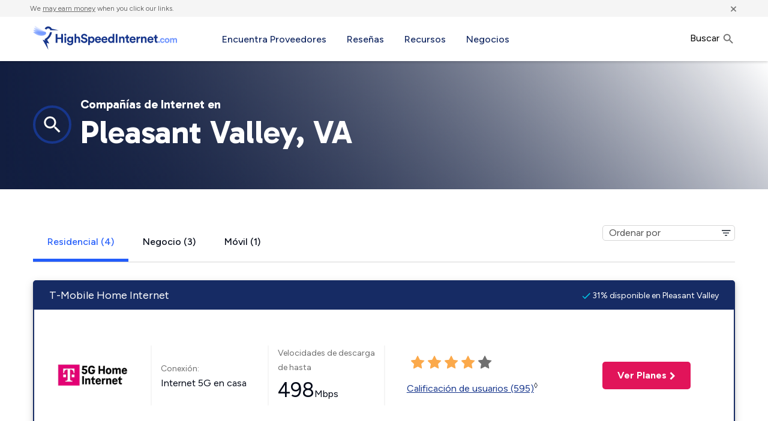

--- FILE ---
content_type: image/svg+xml
request_url: https://www.highspeedinternet.com/app/uploads/2022/10/brightspeed.svg
body_size: 6120
content:
<?xml version="1.0" encoding="UTF-8"?>
<svg xmlns="http://www.w3.org/2000/svg" width="320" height="130" viewBox="0 0 320 130" fill="none">
  <mask id="mask0_1019_64" style="mask-type:luminance" maskUnits="userSpaceOnUse" x="10" y="43" width="300" height="44">
    <path d="M310 43H10V86.9281H310V43Z" fill="white"></path>
  </mask>
  <g mask="url(#mask0_1019_64)">
    <path d="M18.5909 77.6841C18.5909 75.4056 17.6858 73.2205 16.0747 71.6094C14.4636 69.9982 12.2785 69.0931 10 69.0931V77.6841H18.5909Z" fill="#FFC800"></path>
    <path d="M10 51.5909C12.2785 51.5909 14.4636 50.6858 16.0747 49.0747C17.6858 47.4636 18.5909 45.2785 18.5909 43H10V51.5909Z" fill="#FFC800"></path>
    <path d="M36.0933 77.6841C36.0933 75.4056 36.9984 73.2205 38.6095 71.6094C40.2206 69.9982 42.4057 69.0931 44.6842 69.0931V77.6841H36.0933Z" fill="#FFC800"></path>
    <path d="M44.6842 51.5909C43.556 51.5909 42.4389 51.3687 41.3966 50.937C40.3543 50.5052 39.4072 49.8725 38.6095 49.0747C37.8117 48.277 37.1789 47.3299 36.7472 46.2876C36.3154 45.2453 36.0933 44.1282 36.0933 43H44.6842V51.5909Z" fill="#FFC800"></path>
    <path d="M24.333 63.351C23.1798 62.1971 21.8913 61.1867 20.4956 60.342C17.3289 62.2544 13.6993 63.2636 10 63.2603C11.8949 63.257 13.7719 63.6281 15.523 64.3522C17.2741 65.0765 18.8648 66.1395 20.2039 67.4802C21.5447 68.8193 22.6076 70.4101 23.3318 72.1612C24.0559 73.9123 24.427 75.7892 24.4236 77.6841C24.4204 73.9848 25.4297 70.3552 27.342 67.1885C26.4973 65.7928 25.487 64.5043 24.333 63.351Z" fill="#FFC800"></path>
    <path d="M24.333 57.3331C25.487 56.1798 26.4974 54.8913 27.3421 53.4956C25.4297 50.3289 24.4204 46.6993 24.4236 43C24.427 44.8949 24.0559 46.7718 23.3317 48.523C22.6076 50.274 21.5446 51.8648 20.2038 53.2039C18.8648 54.5446 17.274 55.6076 15.5229 56.3318C13.7718 57.0559 11.8949 57.427 10 57.4236C13.6993 57.4204 17.3289 58.4297 20.4956 60.342C21.8913 59.4974 23.1798 58.487 24.333 57.3331Z" fill="#FA783C"></path>
    <path d="M10 57.4236V63.2604C13.6993 63.2636 17.3289 62.2544 20.4956 60.342C17.3289 58.4296 13.6993 57.4204 10 57.4236Z" fill="#FA4628"></path>
    <path d="M30.3511 63.3511C29.1971 64.5043 28.1868 65.7928 27.342 67.1886C29.2544 70.3552 30.2636 73.9848 30.2603 77.6841C30.2582 75.7894 30.6298 73.9129 31.3539 72.1619C32.078 70.411 33.1404 68.8201 34.4802 67.4803C35.8199 66.1406 37.4108 65.0782 39.1618 64.3541C40.9127 63.63 42.7892 63.2584 44.684 63.2605C40.9846 63.2637 37.355 62.2545 34.1883 60.3422C32.7927 61.1868 31.5043 62.1971 30.3511 63.3511Z" fill="#FA783C"></path>
    <path d="M24.4236 77.6843H30.2604C30.2636 73.985 29.2544 70.3554 27.342 67.1887C25.4297 70.3554 24.4204 73.985 24.4236 77.6843Z" fill="#FA4628"></path>
    <path d="M30.3512 57.3331C31.5044 58.4871 32.7929 59.4974 34.1886 60.3422C37.3553 58.4297 40.9849 57.4204 44.6843 57.4236C42.7893 57.427 40.9124 57.0559 39.1613 56.3318C37.4102 55.6076 35.8194 54.5447 34.4803 53.2039C33.1396 51.8648 32.0766 50.274 31.3524 48.523C30.6282 46.7718 30.2571 44.8949 30.2604 43C30.2637 46.6993 29.2544 50.3289 27.342 53.4956C28.1868 54.8913 29.1972 56.1798 30.3512 57.3331Z" fill="#FFC800"></path>
    <path d="M30.2604 43H24.4236C24.4204 46.6993 25.4297 50.3289 27.3421 53.4956C29.2544 50.3289 30.2637 46.6993 30.2604 43Z" fill="#FA4628"></path>
    <path d="M34.1886 60.3421C37.3553 62.2544 40.9849 63.2636 44.6842 63.2604V57.4236C40.9849 57.4204 37.3552 58.4297 34.1886 60.3421Z" fill="#FA4628"></path>
    <path d="M107.545 44.6313C108.327 43.9754 109.316 43.6158 110.337 43.6158C111.358 43.6158 112.346 43.9754 113.129 44.6313C113.49 44.9634 113.776 45.3697 113.965 45.8224C114.155 46.275 114.245 46.7633 114.229 47.2539C114.243 47.736 114.154 48.2156 113.968 48.6606C113.782 49.1056 113.503 49.5058 113.15 49.8344C112.359 50.4906 111.364 50.8498 110.337 50.8498C109.309 50.8498 108.314 50.4906 107.524 49.8344C107.171 49.5058 106.892 49.1056 106.706 48.6606C106.519 48.2156 106.431 47.736 106.445 47.2539C106.428 46.7633 106.518 46.2749 106.708 45.8222C106.898 45.3696 107.183 44.9633 107.545 44.6313ZM106.995 54.0157H113.636V74.9137H106.995V54.0157Z" fill="black"></path>
    <path d="M122.588 85.8281C121.008 85.1854 119.649 84.0979 118.675 82.6979C117.748 81.3097 117.268 79.6708 117.3 78.0017C117.295 77.6629 117.309 77.3241 117.342 76.9868H123.73C123.674 78.368 124.061 79.4399 124.893 80.2017C125.725 80.9635 126.931 81.3441 128.51 81.3437C129.92 81.3437 131.063 81.0267 131.937 80.3924C132.349 80.116 132.684 79.7406 132.913 79.301C133.142 78.8611 133.258 78.3712 133.249 77.8753C133.272 77.3948 133.173 76.9161 132.963 76.4836C132.752 76.051 132.435 75.6785 132.043 75.4004C131.239 74.8226 130.09 74.5336 128.595 74.5334C126.497 74.5807 124.416 74.1313 122.524 73.2219C120.853 72.4059 119.456 71.1195 118.506 69.5205C117.535 67.8299 117.045 65.9063 117.089 63.9575C117.057 62.0446 117.562 60.1612 118.548 58.5215C119.525 56.9239 120.933 55.6337 122.609 54.7985C124.455 53.8845 126.493 53.4275 128.553 53.466C130.188 53.4478 131.807 53.7945 133.291 54.4811L135.744 51.4355L140.609 54.9463L137.817 58.2038C139.219 59.7885 139.974 61.8421 139.933 63.9573C139.944 65.4623 139.558 66.9437 138.811 68.2508C138.05 69.5774 136.966 70.6904 135.66 71.4873C136.98 72.0622 138.115 72.992 138.938 74.1733C139.722 75.3417 140.128 76.7223 140.102 78.1288C140.13 79.7871 139.626 81.4104 138.664 82.7614C137.632 84.1566 136.223 85.2281 134.602 85.8493C132.662 86.6035 130.592 86.9701 128.51 86.9281C126.482 86.9715 124.466 86.5969 122.588 85.8281ZM124.999 67.5318C125.972 68.4131 127.236 68.9029 128.549 68.9068C129.861 68.9107 131.128 68.4283 132.106 67.5528C133.009 66.6506 133.46 65.4521 133.46 63.9573C133.46 62.4625 133.016 61.2708 132.128 60.3823C131.239 59.4938 130.048 59.0497 128.553 59.0498C127.901 59.0214 127.251 59.1248 126.64 59.3537C126.03 59.5827 125.472 59.9326 124.999 60.3823C124.097 61.2708 123.646 62.4625 123.646 63.9573C123.619 64.6136 123.725 65.2685 123.958 65.8828C124.19 66.497 124.544 67.0579 124.999 67.5318Z" fill="black"></path>
    <path d="M144.332 45.3013H150.974V56.3003C152.581 54.4671 154.711 53.5504 157.361 53.5503C159.927 53.5503 161.965 54.4104 163.475 56.1308C164.983 57.8516 165.738 60.1782 165.738 63.1108V74.9138H159.096V63.4918C159.096 62.1378 158.765 61.0802 158.102 60.3188C157.755 59.9339 157.325 59.6317 156.846 59.4341C156.366 59.2365 155.849 59.1486 155.331 59.1768C154.742 59.155 154.156 59.2609 153.611 59.4873C153.067 59.7137 152.579 60.0552 152.179 60.4883C151.35 61.4319 150.918 62.6598 150.974 63.9148V74.9138H144.332V45.3013Z" fill="black"></path>
    <path d="M188.251 72.6717L190.789 68.1028C191.888 68.7576 193.079 69.2425 194.322 69.5413C195.628 69.8756 196.971 70.046 198.32 70.0488C200.152 70.0488 201.069 69.5553 201.069 68.5683C201.072 68.3234 201 68.0836 200.864 67.8798C200.729 67.6761 200.535 67.518 200.308 67.4259C199.499 67.1068 198.639 66.9349 197.77 66.9184C195.118 66.7777 193.01 66.115 191.445 64.9304C190.704 64.4053 190.102 63.7067 189.693 62.8955C189.283 62.0843 189.079 61.1852 189.097 60.2768C189.071 59.302 189.289 58.3361 189.732 57.4676C190.176 56.5992 190.83 55.8559 191.635 55.3058C193.328 54.0793 195.612 53.4659 198.489 53.4658C200.066 53.4585 201.638 53.6576 203.163 54.0578C204.52 54.3993 205.812 54.9564 206.992 55.7078L204.411 60.1498C202.688 59.2115 200.747 58.7445 198.785 58.7958C196.641 58.7958 195.569 59.3035 195.57 60.3188C195.57 60.5276 195.633 60.7316 195.75 60.9048C195.866 61.078 196.032 61.2126 196.225 61.2918C196.932 61.5842 197.683 61.7559 198.446 61.7998C201.435 62.0258 203.713 62.7027 205.278 63.8302C206.843 64.9585 207.626 66.5379 207.626 68.5683C207.658 69.5603 207.438 70.5441 206.987 71.4281C206.535 72.3121 205.868 73.0673 205.046 73.6233C203.325 74.8503 200.942 75.4638 197.896 75.4638C194.201 75.4638 190.987 74.5331 188.251 72.6717Z" fill="black"></path>
    <path d="M242.611 74.0888C240.898 73.2604 239.471 71.9429 238.507 70.3028C237.515 68.5356 237.018 66.5332 237.069 64.5069C237.031 62.5118 237.52 60.5421 238.486 58.7958C239.408 57.1545 240.78 55.8114 242.442 54.9253C244.255 53.9797 246.277 53.5068 248.322 53.5503C250.371 53.4979 252.403 53.9405 254.244 54.8408C255.852 55.6479 257.185 56.914 258.073 58.4788C258.989 60.1567 259.449 62.0459 259.405 63.9573C259.392 64.793 259.322 65.6269 259.194 66.4529H243.838C243.934 66.9819 244.138 67.4857 244.436 67.9331C244.734 68.3806 245.121 68.7623 245.572 69.0548C246.668 69.7565 247.953 70.1035 249.253 70.0488C250.286 70.0507 251.313 69.8937 252.298 69.5833C253.219 69.3082 254.079 68.8635 254.837 68.2723L258.305 71.9948C257.087 73.1151 255.655 73.9785 254.096 74.5333C252.435 75.1322 250.68 75.4328 248.914 75.4213C246.738 75.4755 244.579 75.0191 242.611 74.0888ZM253.102 62.6458C253.089 62.1067 252.964 61.5762 252.735 61.0882C252.505 60.6001 252.176 60.1653 251.77 59.8114C250.966 59.1344 249.887 58.7959 248.534 58.7959C247.369 58.7439 246.223 59.1034 245.297 59.8114C244.878 60.1604 244.536 60.5925 244.292 61.0803C244.048 61.5681 243.908 62.1012 243.88 62.6458H253.102Z" fill="black"></path>
    <path d="M267.527 74.0888C265.815 73.2604 264.387 71.9429 263.424 70.3028C262.431 68.5356 261.934 66.5332 261.986 64.5069C261.948 62.5118 262.437 60.5421 263.403 58.7958C264.325 57.1545 265.697 55.8114 267.358 54.9253C269.172 53.9797 271.194 53.5068 273.239 53.5503C275.288 53.4979 277.319 53.9405 279.161 54.8408C280.769 55.6479 282.101 56.914 282.99 58.4788C283.906 60.1567 284.366 62.0459 284.322 63.9573C284.309 64.793 284.239 65.6269 284.11 66.4529H268.754C268.851 66.9819 269.054 67.4857 269.353 67.9331C269.651 68.3806 270.037 68.7623 270.489 69.0548C271.584 69.7565 272.869 70.1035 274.169 70.0488C275.202 70.0507 276.229 69.8937 277.215 69.5833C278.135 69.3082 278.996 68.8635 279.753 68.2723L283.222 71.9948C282.004 73.1152 280.572 73.9785 279.013 74.5333C277.351 75.1322 275.597 75.4328 273.831 75.4213C271.654 75.4755 269.495 75.0192 267.527 74.0888ZM278.019 62.6458C278.006 62.1067 277.881 61.5762 277.651 61.0882C277.422 60.6001 277.093 60.1653 276.686 59.8114C275.882 59.1344 274.804 58.7959 273.45 58.7959C272.285 58.7439 271.14 59.1034 270.214 59.8114C269.795 60.1604 269.452 60.5924 269.209 61.0803C268.965 61.5681 268.825 62.1012 268.797 62.6458H278.019Z" fill="black"></path>
    <path d="M81.8504 58.8171C81.0552 57.2225 79.8229 55.8871 78.2969 54.9672C76.7226 54.0372 74.9215 53.5615 73.0934 53.5927C70.7049 53.5258 68.3837 54.3904 66.6209 56.0037V45.3011H59.9792V74.9137H66.5785V72.8364C68.2948 74.4961 70.4622 75.3367 73.0934 75.3367C74.9215 75.3681 76.7226 74.8921 78.2965 73.9617C79.8229 73.0421 81.0556 71.7069 81.85 70.1121C82.7202 68.3587 83.1552 66.4217 83.1195 64.4646C83.1556 62.5076 82.7202 60.5706 81.8504 58.8171ZM75.124 68.2931C74.6608 68.7755 74.1014 69.1548 73.4816 69.4063C72.8622 69.6578 72.1965 69.7759 71.5281 69.7527C70.8611 69.7768 70.1965 69.6571 69.5799 69.4016C68.9629 69.1462 68.4084 68.761 67.9535 68.2721C67.0163 67.2308 66.5229 65.8645 66.5785 64.4646C66.5229 63.0648 67.0163 61.6986 67.9535 60.6572C68.4084 60.1685 68.9629 59.7833 69.5799 59.5278C70.1965 59.2724 70.8611 59.1526 71.5281 59.1767C72.1965 59.1535 72.8622 59.2715 73.4816 59.523C74.1014 59.7745 74.6608 60.1538 75.124 60.6362C76.0549 61.6092 76.5202 62.8853 76.5198 64.4646C76.5198 66.044 76.0542 67.3202 75.124 68.2931Z" fill="black"></path>
    <path d="M101.733 54.0791C100.813 53.7336 99.8386 53.5545 98.856 53.5501C97.8337 53.5267 96.8209 53.7539 95.9067 54.2119C94.9924 54.6699 94.2039 55.3446 93.6105 56.1774V54.0156H86.9688V74.9136H93.6105V64.7606C93.6105 63.0124 94.0195 61.6869 94.8372 60.7841C95.2626 60.3292 95.7817 59.9724 96.3591 59.7387C96.9362 59.5049 97.5574 59.3998 98.1792 59.4306C98.7254 59.4277 99.2681 59.5133 99.7869 59.6841C100.366 59.8879 100.92 60.1577 101.437 60.488L104.229 55.623C103.514 54.94 102.663 54.4142 101.733 54.0791Z" fill="black"></path>
    <path d="M183.844 69.1181C183.098 69.5023 182.272 69.7052 181.433 69.7102C181.117 69.7277 180.802 69.6824 180.504 69.5771C180.206 69.4718 179.933 69.3085 179.698 69.0967C179.275 68.6883 179.064 68.0608 179.064 67.2142V59.3036H184.267V54.0156H179.064V48.0931H172.464V54.0156H168.911V59.3036H172.464V67.2142C172.464 70.0632 173.127 72.1291 174.452 73.4117C175.778 74.6957 177.583 75.3373 179.868 75.3366C181.785 75.368 183.684 74.9477 185.409 74.1097L183.844 69.1181Z" fill="black"></path>
    <path d="M233.135 58.8171C232.341 57.2224 231.108 55.8871 229.582 54.9672C228.008 54.0372 226.207 53.5614 224.378 53.5926C221.725 53.5926 219.557 54.4193 217.863 56.051V54.0156H211.264V83.9666H217.906V72.8831C219.626 74.5188 221.784 75.3367 224.378 75.3367C226.207 75.3681 228.008 74.8922 229.582 73.9617C231.108 73.0422 232.341 71.7069 233.135 70.1121C234.005 68.3587 234.441 66.4217 234.404 64.4646C234.441 62.5076 234.005 60.5705 233.135 58.8171ZM226.409 68.2931C225.946 68.7755 225.386 69.1548 224.767 69.4063C224.147 69.6578 223.482 69.7758 222.813 69.7526C222.146 69.7768 221.482 69.657 220.865 69.4016C220.248 69.1461 219.693 68.7609 219.238 68.2721C218.301 67.2308 217.808 65.8645 217.863 64.4646C217.808 63.0647 218.301 61.6986 219.238 60.6571C219.693 60.1684 220.248 59.7833 220.865 59.5278C221.482 59.2723 222.146 59.1526 222.813 59.1766C223.482 59.1534 224.147 59.2714 224.767 59.5229C225.386 59.7744 225.946 60.1537 226.409 60.6361C227.34 61.6091 227.805 62.8853 227.805 64.4646C227.805 66.0439 227.34 67.3201 226.409 68.2931Z" fill="black"></path>
    <path d="M303.358 45.3011V56.0886C302.534 55.2769 301.546 54.6497 300.46 54.2484C299.277 53.8042 298.023 53.582 296.759 53.5928C294.96 53.561 293.188 54.0296 291.64 54.9463C290.134 55.8613 288.922 57.1903 288.15 58.7748C287.291 60.5464 286.863 62.4962 286.902 64.4648C286.863 66.4335 287.291 68.3834 288.15 70.1548C288.922 71.7395 290.134 73.0685 291.64 73.9833C293.188 74.9003 294.96 75.3689 296.759 75.3368C298.186 75.3566 299.6 75.068 300.905 74.4908C301.821 74.0816 302.653 73.5059 303.358 72.7929V74.9137H310V45.3011H303.358ZM302.047 68.2931C301.584 68.7755 301.024 69.1548 300.405 69.4063C299.785 69.6578 299.12 69.7758 298.451 69.7527C297.784 69.7768 297.12 69.6571 296.503 69.4016C295.886 69.1462 295.331 68.761 294.877 68.2721C293.94 67.2308 293.446 65.8645 293.502 64.4646C293.446 63.0648 293.94 61.6986 294.877 60.6572C295.332 60.1685 295.886 59.7833 296.503 59.5278C297.12 59.2724 297.784 59.1526 298.451 59.1767C299.12 59.1535 299.785 59.2715 300.405 59.523C301.025 59.7745 301.584 60.1538 302.047 60.6362C302.757 61.3853 303.215 62.3368 303.358 63.3584V65.5714C303.215 66.5929 302.756 67.5443 302.047 68.2931Z" fill="black"></path>
  </g>
</svg>
